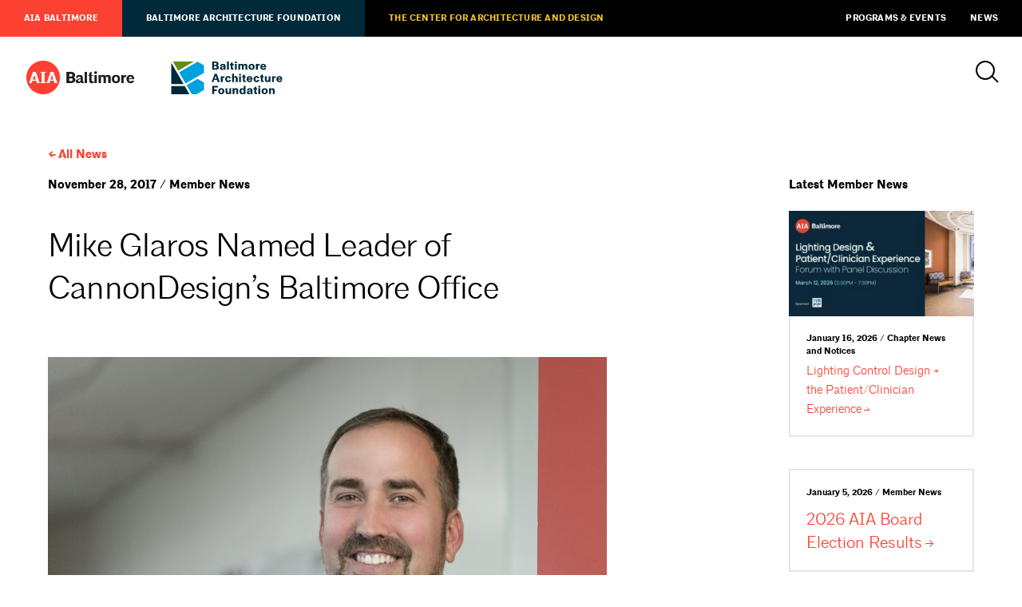

--- FILE ---
content_type: text/html; charset=UTF-8
request_url: https://www.aiabaltimore.org/2017-11-28/mike-glaros-named-leader-of-cannondesigns-baltimore-office/
body_size: 6666
content:
<html lang="en-US">
<head>
	<meta charset="UTF-8" />
	<meta name="viewport" content="width=device-width, initial-scale=1" />
	<link rel="profile" href="https://gmpg.org/xfn/11" />
	
	
		
	
	<title>
	Mike Glaros Named Leader of CannonDesign’s Baltimore Office	</title>
	
		
	<script>
		theme_directory = "https://www.aiabaltimore.org/wp-content/themes/AIABAF";
	</script>
	
		
	<script async src="https://www.googletagmanager.com/gtag/js?id=UA-56011302-1"></script>
	<script>
	  window.dataLayer = window.dataLayer || [];
	  function gtag(){dataLayer.push(arguments);}
	  gtag('js', new Date());
	
	  gtag('config', 'UA-56011302-1');
	</script>
	
		
	<script async='async' src='https://www.googletagservices.com/tag/js/gpt.js'></script>
	<script>
	var googletag = googletag || {};
	googletag.cmd = googletag.cmd || [];
	</script>
	
	<script>
	googletag.cmd.push(function () {
	googletag.defineSlot('/21684494206/naylor/npi/aib_/web00/leaderboard_top', [[728,90],[320,50]], 'div-gpt-ad-leaderboard_top').setTargeting('pos', ['1']).setTargeting('div_id', ['leaderboard_top']).defineSizeMapping(googletag.sizeMapping().addSize([728,0], [728,90]).addSize([0,0], [320,50]).build()).addService(googletag.pubads());
	googletag.defineSlot('/21684494206/naylor/npi/aib_/web00/leaderboard_footer', [[728,90],[320,50]], 'div-gpt-ad-leaderboard_footer').setTargeting('pos', ['1']).setTargeting('div_id', ['leaderboard_footer']).defineSizeMapping(googletag.sizeMapping().addSize([728,0], [728,90]).addSize([0,0], [320,50]).build()).addService(googletag.pubads());
	googletag.defineSlot('/21684494206/naylor/npi/aib_/web00/halfskyscraper_top', [[160,300]], 'div-gpt-ad-halfskyscraper_top').setTargeting('pos', ['1']).setTargeting('div_id', ['halfskyscraper_top']).addService(googletag.pubads());
	googletag.defineSlot('/21684494206/naylor/npi/aib_/web00/halfskyscraper_bottom', [[160,300]], 'div-gpt-ad-halfskyscraper_bottom').setTargeting('pos', ['1']).setTargeting('div_id', ['halfskyscraper_bottom']).addService(googletag.pubads());
	googletag.pubads().enableSingleRequest();
	googletag.pubads().collapseEmptyDivs();
	googletag.pubads().setTargeting('template', []).setTargeting('category', []).setTargeting('search', []).setTargeting('ch', []).setTargeting('env', ['staging']).setTargeting('tags', []).setTargeting('prog', ['no']);
	googletag.pubads().enableLazyLoad({renderMarginPercent: 0});
	googletag.enableServices();
	});
	</script>
	
		
		<link rel="shortcut icon" href="https://www.aiabaltimore.org/wp-content/themes/AIABAF/assets/aia-favicon.ico" >
		
	<meta name='robots' content='max-image-preview:large' />
<link rel='dns-prefetch' href='//ajax.googleapis.com' />
<link rel='dns-prefetch' href='//malsup.github.io' />
<link rel='dns-prefetch' href='//www.aiabaltimore.org' />
<link rel='dns-prefetch' href='//aia-baltimore.herokuapp.com' />
<link rel='dns-prefetch' href='//use.typekit.net' />
<link rel='dns-prefetch' href='//s.w.org' />
<link rel='stylesheet' id='tribe-events-pro-mini-calendar-block-styles-css'  href='https://www.aiabaltimore.org/wp-content/plugins/events-calendar-pro/src/resources/css/tribe-events-pro-mini-calendar-block.min.css?ver=5.12.2' type='text/css' media='all' />
<link rel='stylesheet' id='wp-block-library-css'  href='https://www.aiabaltimore.org/wp-includes/css/dist/block-library/style.min.css?ver=5.9.3' type='text/css' media='all' />
<style id='global-styles-inline-css' type='text/css'>
body{--wp--preset--color--black: #000;--wp--preset--color--cyan-bluish-gray: #abb8c3;--wp--preset--color--white: #fff;--wp--preset--color--pale-pink: #f78da7;--wp--preset--color--vivid-red: #cf2e2e;--wp--preset--color--luminous-vivid-orange: #ff6900;--wp--preset--color--luminous-vivid-amber: #fcb900;--wp--preset--color--light-green-cyan: #7bdcb5;--wp--preset--color--vivid-green-cyan: #00d084;--wp--preset--color--pale-cyan-blue: #8ed1fc;--wp--preset--color--vivid-cyan-blue: #0693e3;--wp--preset--color--vivid-purple: #9b51e0;--wp--preset--color--darkgray: #e5e5e5;--wp--preset--color--lightgray: #f2f2f2;--wp--preset--color--aiared: #FA4132;--wp--preset--color--cadgold: #F1C424;--wp--preset--color--cadochre: #CFA719;--wp--preset--color--bafblue: #00A0DF;--wp--preset--color--bafgreen: #638C1C;--wp--preset--color--bafnavy: #002A3A;--wp--preset--gradient--vivid-cyan-blue-to-vivid-purple: linear-gradient(135deg,rgba(6,147,227,1) 0%,rgb(155,81,224) 100%);--wp--preset--gradient--light-green-cyan-to-vivid-green-cyan: linear-gradient(135deg,rgb(122,220,180) 0%,rgb(0,208,130) 100%);--wp--preset--gradient--luminous-vivid-amber-to-luminous-vivid-orange: linear-gradient(135deg,rgba(252,185,0,1) 0%,rgba(255,105,0,1) 100%);--wp--preset--gradient--luminous-vivid-orange-to-vivid-red: linear-gradient(135deg,rgba(255,105,0,1) 0%,rgb(207,46,46) 100%);--wp--preset--gradient--very-light-gray-to-cyan-bluish-gray: linear-gradient(135deg,rgb(238,238,238) 0%,rgb(169,184,195) 100%);--wp--preset--gradient--cool-to-warm-spectrum: linear-gradient(135deg,rgb(74,234,220) 0%,rgb(151,120,209) 20%,rgb(207,42,186) 40%,rgb(238,44,130) 60%,rgb(251,105,98) 80%,rgb(254,248,76) 100%);--wp--preset--gradient--blush-light-purple: linear-gradient(135deg,rgb(255,206,236) 0%,rgb(152,150,240) 100%);--wp--preset--gradient--blush-bordeaux: linear-gradient(135deg,rgb(254,205,165) 0%,rgb(254,45,45) 50%,rgb(107,0,62) 100%);--wp--preset--gradient--luminous-dusk: linear-gradient(135deg,rgb(255,203,112) 0%,rgb(199,81,192) 50%,rgb(65,88,208) 100%);--wp--preset--gradient--pale-ocean: linear-gradient(135deg,rgb(255,245,203) 0%,rgb(182,227,212) 50%,rgb(51,167,181) 100%);--wp--preset--gradient--electric-grass: linear-gradient(135deg,rgb(202,248,128) 0%,rgb(113,206,126) 100%);--wp--preset--gradient--midnight: linear-gradient(135deg,rgb(2,3,129) 0%,rgb(40,116,252) 100%);--wp--preset--duotone--dark-grayscale: url('#wp-duotone-dark-grayscale');--wp--preset--duotone--grayscale: url('#wp-duotone-grayscale');--wp--preset--duotone--purple-yellow: url('#wp-duotone-purple-yellow');--wp--preset--duotone--blue-red: url('#wp-duotone-blue-red');--wp--preset--duotone--midnight: url('#wp-duotone-midnight');--wp--preset--duotone--magenta-yellow: url('#wp-duotone-magenta-yellow');--wp--preset--duotone--purple-green: url('#wp-duotone-purple-green');--wp--preset--duotone--blue-orange: url('#wp-duotone-blue-orange');--wp--preset--font-size--small: 13px;--wp--preset--font-size--medium: 20px;--wp--preset--font-size--large: 36px;--wp--preset--font-size--x-large: 42px;}.has-black-color{color: var(--wp--preset--color--black) !important;}.has-cyan-bluish-gray-color{color: var(--wp--preset--color--cyan-bluish-gray) !important;}.has-white-color{color: var(--wp--preset--color--white) !important;}.has-pale-pink-color{color: var(--wp--preset--color--pale-pink) !important;}.has-vivid-red-color{color: var(--wp--preset--color--vivid-red) !important;}.has-luminous-vivid-orange-color{color: var(--wp--preset--color--luminous-vivid-orange) !important;}.has-luminous-vivid-amber-color{color: var(--wp--preset--color--luminous-vivid-amber) !important;}.has-light-green-cyan-color{color: var(--wp--preset--color--light-green-cyan) !important;}.has-vivid-green-cyan-color{color: var(--wp--preset--color--vivid-green-cyan) !important;}.has-pale-cyan-blue-color{color: var(--wp--preset--color--pale-cyan-blue) !important;}.has-vivid-cyan-blue-color{color: var(--wp--preset--color--vivid-cyan-blue) !important;}.has-vivid-purple-color{color: var(--wp--preset--color--vivid-purple) !important;}.has-black-background-color{background-color: var(--wp--preset--color--black) !important;}.has-cyan-bluish-gray-background-color{background-color: var(--wp--preset--color--cyan-bluish-gray) !important;}.has-white-background-color{background-color: var(--wp--preset--color--white) !important;}.has-pale-pink-background-color{background-color: var(--wp--preset--color--pale-pink) !important;}.has-vivid-red-background-color{background-color: var(--wp--preset--color--vivid-red) !important;}.has-luminous-vivid-orange-background-color{background-color: var(--wp--preset--color--luminous-vivid-orange) !important;}.has-luminous-vivid-amber-background-color{background-color: var(--wp--preset--color--luminous-vivid-amber) !important;}.has-light-green-cyan-background-color{background-color: var(--wp--preset--color--light-green-cyan) !important;}.has-vivid-green-cyan-background-color{background-color: var(--wp--preset--color--vivid-green-cyan) !important;}.has-pale-cyan-blue-background-color{background-color: var(--wp--preset--color--pale-cyan-blue) !important;}.has-vivid-cyan-blue-background-color{background-color: var(--wp--preset--color--vivid-cyan-blue) !important;}.has-vivid-purple-background-color{background-color: var(--wp--preset--color--vivid-purple) !important;}.has-black-border-color{border-color: var(--wp--preset--color--black) !important;}.has-cyan-bluish-gray-border-color{border-color: var(--wp--preset--color--cyan-bluish-gray) !important;}.has-white-border-color{border-color: var(--wp--preset--color--white) !important;}.has-pale-pink-border-color{border-color: var(--wp--preset--color--pale-pink) !important;}.has-vivid-red-border-color{border-color: var(--wp--preset--color--vivid-red) !important;}.has-luminous-vivid-orange-border-color{border-color: var(--wp--preset--color--luminous-vivid-orange) !important;}.has-luminous-vivid-amber-border-color{border-color: var(--wp--preset--color--luminous-vivid-amber) !important;}.has-light-green-cyan-border-color{border-color: var(--wp--preset--color--light-green-cyan) !important;}.has-vivid-green-cyan-border-color{border-color: var(--wp--preset--color--vivid-green-cyan) !important;}.has-pale-cyan-blue-border-color{border-color: var(--wp--preset--color--pale-cyan-blue) !important;}.has-vivid-cyan-blue-border-color{border-color: var(--wp--preset--color--vivid-cyan-blue) !important;}.has-vivid-purple-border-color{border-color: var(--wp--preset--color--vivid-purple) !important;}.has-vivid-cyan-blue-to-vivid-purple-gradient-background{background: var(--wp--preset--gradient--vivid-cyan-blue-to-vivid-purple) !important;}.has-light-green-cyan-to-vivid-green-cyan-gradient-background{background: var(--wp--preset--gradient--light-green-cyan-to-vivid-green-cyan) !important;}.has-luminous-vivid-amber-to-luminous-vivid-orange-gradient-background{background: var(--wp--preset--gradient--luminous-vivid-amber-to-luminous-vivid-orange) !important;}.has-luminous-vivid-orange-to-vivid-red-gradient-background{background: var(--wp--preset--gradient--luminous-vivid-orange-to-vivid-red) !important;}.has-very-light-gray-to-cyan-bluish-gray-gradient-background{background: var(--wp--preset--gradient--very-light-gray-to-cyan-bluish-gray) !important;}.has-cool-to-warm-spectrum-gradient-background{background: var(--wp--preset--gradient--cool-to-warm-spectrum) !important;}.has-blush-light-purple-gradient-background{background: var(--wp--preset--gradient--blush-light-purple) !important;}.has-blush-bordeaux-gradient-background{background: var(--wp--preset--gradient--blush-bordeaux) !important;}.has-luminous-dusk-gradient-background{background: var(--wp--preset--gradient--luminous-dusk) !important;}.has-pale-ocean-gradient-background{background: var(--wp--preset--gradient--pale-ocean) !important;}.has-electric-grass-gradient-background{background: var(--wp--preset--gradient--electric-grass) !important;}.has-midnight-gradient-background{background: var(--wp--preset--gradient--midnight) !important;}.has-small-font-size{font-size: var(--wp--preset--font-size--small) !important;}.has-medium-font-size{font-size: var(--wp--preset--font-size--medium) !important;}.has-large-font-size{font-size: var(--wp--preset--font-size--large) !important;}.has-x-large-font-size{font-size: var(--wp--preset--font-size--x-large) !important;}
</style>
<link rel='stylesheet' id='baf-fonts-css'  href='https://use.typekit.net/ftj6mmd.css?ver=5.9.3' type='text/css' media='all' />
<link rel='stylesheet' id='aia-css-css'  href='https://www.aiabaltimore.org/wp-content/themes/AIABAF/style.css?ver=94348966332' type='text/css' media='all' />
<script type='text/javascript' src='https://ajax.googleapis.com/ajax/libs/jquery/3.4.1/jquery.min.js?ver=5.9.3' id='jquery-latest-js'></script>
<script type='text/javascript' src='https://malsup.github.io/min/jquery.cycle2.min.js?ver=5.9.3' id='cycle-js'></script>
<script type='text/javascript' src='https://www.aiabaltimore.org/wp-content/themes/AIABAF/assets/js/twitterfetcher.min.js?ver=5.9.3' id='twitterfetcher-js'></script>
<script type='text/javascript' src='https://aia-baltimore.herokuapp.com/token.js?ver=5.9.3' id='token-js'></script>
<script type='text/javascript' src='https://www.aiabaltimore.org/wp-content/themes/AIABAF/assets/js/instafeed.min.js?ver=5.9.3' id='instafeed-js'></script>
<script type='text/javascript' src='https://www.aiabaltimore.org/wp-content/themes/AIABAF/assets/js/global.js?ver=94348966332' id='global-js'></script>
<link rel="https://api.w.org/" href="https://www.aiabaltimore.org/wp-json/" /><link rel="alternate" type="application/json" href="https://www.aiabaltimore.org/wp-json/wp/v2/posts/9891" /><link rel="EditURI" type="application/rsd+xml" title="RSD" href="https://www.aiabaltimore.org/xmlrpc.php?rsd" />
<link rel="wlwmanifest" type="application/wlwmanifest+xml" href="https://www.aiabaltimore.org/wp-includes/wlwmanifest.xml" /> 
<meta name="generator" content="WordPress 5.9.3" />
<link rel="canonical" href="https://www.aiabaltimore.org/2017-11-28/mike-glaros-named-leader-of-cannondesigns-baltimore-office/" />
<link rel='shortlink' href='https://www.aiabaltimore.org/?p=9891' />
<link rel="alternate" type="application/json+oembed" href="https://www.aiabaltimore.org/wp-json/oembed/1.0/embed?url=https%3A%2F%2Fwww.aiabaltimore.org%2F2017-11-28%2Fmike-glaros-named-leader-of-cannondesigns-baltimore-office%2F" />
<link rel="alternate" type="text/xml+oembed" href="https://www.aiabaltimore.org/wp-json/oembed/1.0/embed?url=https%3A%2F%2Fwww.aiabaltimore.org%2F2017-11-28%2Fmike-glaros-named-leader-of-cannondesigns-baltimore-office%2F&#038;format=xml" />
<meta name="tec-api-version" content="v1"><meta name="tec-api-origin" content="https://www.aiabaltimore.org"><link rel="alternate" href="https://www.aiabaltimore.org/wp-json/tribe/events/v1/" /><link rel="icon" href="https://www.aiabaltimore.org/wp-content/uploads/2022/12/cropped-Chapter-social-media-icon_RED_400X400-600x600-950dd6f-32x32.png" sizes="32x32" />
<link rel="icon" href="https://www.aiabaltimore.org/wp-content/uploads/2022/12/cropped-Chapter-social-media-icon_RED_400X400-600x600-950dd6f-192x192.png" sizes="192x192" />
<link rel="apple-touch-icon" href="https://www.aiabaltimore.org/wp-content/uploads/2022/12/cropped-Chapter-social-media-icon_RED_400X400-600x600-950dd6f-180x180.png" />
<meta name="msapplication-TileImage" content="https://www.aiabaltimore.org/wp-content/uploads/2022/12/cropped-Chapter-social-media-icon_RED_400X400-600x600-950dd6f-270x270.png" />
</head>

<body class=" aia-baltimore cobranded no-hero post mike-glaros-named-leader-of-cannondesigns-baltimore-office">

	
	<nav id="utility">
		<a href="https://www.aiabaltimore.org/">AIA Baltimore</a>
<a href="https://www.aiabaltimore.org/baltimore-architecture-foundation/">Baltimore Architecture Foundation</a>
<a href="https://www.aiabaltimore.org/the-center/">The Center for Architecture and Design</a>
<a href="/events">Programs &#038; Events</a>
<a href="https://www.aiabaltimore.org/news/">News</a>
	</nav>
	
<div class="header">
	
	<header>
		
				<a href="https://www.aiabaltimore.org/" id="aia-logo"></a>
				<a href="https://www.aiabaltimore.org/baltimore-architecture-foundation/" id="baf-logo"></a>
				
		<div id="search-menu">
			<a id="search-icon"></a>
			
						
		</div>
	</header>
	
	<div id="navigation-container">
		
		<div id="search">
			<form action="/" method="get">
    <label for="search">Search AIA Baltimore / Baltimore Architecture Foundation</label>
    <input type="text" name="s" value="" placeholder="Search" />
    <input type="submit" value="a" />
</form>
<a id="close"></a>		</div>
		
			</div>
</div>
<section>
	<div class="container breadcrumb">
		<h5><a href="/news">All News</a></h5>
	</div>
</section>

<section>
	<div class="container">
		<div class="primary">
						
			<div class="meta-info">
				<h5 class="categories">
					November 28, 2017 / Member News				</h5>
			</div>
			
			<h2>Mike Glaros Named Leader of CannonDesign’s Baltimore Office</h2>
			
			<article>
				<p style="text-align: center;"><img class="aligncenter wp-image-9892" src="https://aiabaltimore.org/wp-content/uploads/2020/05/Glaros-700x979.jpg" alt="Glaros photo" width="358" height="500" /></p>
<p><strong>November 28, 2017 (Baltimore, MD) – </strong>After leading CannonDesign’s education practice in <a href="https://www.cannondesign.com/baltimore-architecture-and-engineering/">Baltimore </a>for a little over a year, <a href="https://www.cannondesign.com/people/our-people/person/michael-glaros/">Mike Glaros</a>, AIA, LEED AP, has been appointed to lead their multidisciplinary Baltimore office. As the Baltimore office practice leader, Mike will continue leading CannonDesign&#8217;s local education efforts, while expanding his focus to the overall growth and development of the office. This includes fostering new community relationships, mentoring employees, championing business development, and creating new client partnerships across the health, education, civic and science industries.<br />
Mike joined CannonDesign in 2016 after practicing design in Baltimore for nearly two decades. His project experience spans the spectrum of the education market, in addition to commercial and civic typologies. Since joining, he’s taken on leadership roles on a number of high-profile projects, including the <a href="https://www.cannondesign.com/our-work/work/cole-fieldhouse/">University of Maryland’s Cole Field House</a>, <a href="https://www.cannondesign.com/our-work/work/towson-university-science-facility/">Towson University’s New Science Facility</a>, Virginia Tech’s Student Wellness Facility, and Washington College’s Cain Athletic Center. On each project, he is recognized for his leadership skills and his ability to understand the unique challenges and opportunities clients face.<br />
When reflecting on Baltimore and its evolution, Mike notes that the city is ready for design intervention. “The region represents a wide range of economic opportunities and unique geographic features. Because of this diversity, we have the opportunity to develop specific design responses tailored to the needs of our clients. The city itself has a bright future and a rich history, which we hope to leverage as we further engage with the design and development community in Baltimore.”<br />
CannonDesign has been practicing architecture and engineering in Baltimore for more than 15 years. In addition to the education projects listed above, the firm is currently working on a number of science and healthcare projects in the region, including <a href="https://www.cannondesign.com/our-work/work/johns-hopkins-university-applied-physics-laboratory-building-201/">Johns Hopkins University’s Applied Physics Laboratory (APL) Building 201</a>, Sheppard Pratt Health System’s new psychiatric hospital and medical office building, and the expansion of Lancaster General Hospital.<br />
<em>Release courtesy CannonDesign</em></p>
			</article>
		</div>
		<div class="tertiary">
			<h5>Latest Member News</h5>
			
			<a href="https://www.aiabaltimore.org/2026-01-16/lighting-control-design-the-patient-clinician-experience/" class="news-item-small"><div class="img-wrap" style="background: url(https://www.aiabaltimore.org/wp-content/uploads/2026/01/2026_-AIA-Baltimore-Lighting-Control-Design_Banner-300x171.jpg) no-repeat center center / cover;">
							<img src="https://www.aiabaltimore.org/wp-content/uploads/2026/01/2026_-AIA-Baltimore-Lighting-Control-Design_Banner-300x171.jpg"/>
						</div><h6>January 16, 2026 / Chapter News and Notices</h6><p>Lighting Control Design + the Patient/Clinician Experience</p></a><a href="https://www.aiabaltimore.org/2026-01-05/2026-aia-board-election-results/" class="news-item-small"><h6>January 5, 2026 / Member News</h6><h4>2026 AIA Board Election Results</h4></a><a href="https://www.aiabaltimore.org/2025-12-22/the-marvin-pryor-memorial-scholarship/" class="news-item-small"><h6>December 22, 2025 / Member News</h6><h4>The Marvin Pryor Memorial Scholarship</h4></a>		</div>
	</div>
</section>

<section>
	<div id='div-gpt-ad-leaderboard_footer'>
		<script>
			googletag.cmd.push(function() { googletag.display('div-gpt-ad-leaderboard_footer'); });
		</script>
	</div>
</section>


<footer id="standard">
	<div id="logos">
				<a href="/" id="aia-logo"></a>
				<a href="/baltimore-architecture-foundation" id="baf-logo"></a>
			</div>
	<div id="contact">
				<p>
			<a href="" target="_blank">
				One Charles Center<br />
100 N. Charles Street<br />
Suite P101<br />
Baltimore, MD 21201<br />
			</a>
		</p>
		<p>
					</p>
		<p>
			<a href="tel:(410) 625-2585">(410) 625-2585</a><br />
			<a href="mailto:admin@aiabalt.com">admin@aiabalt.com</a>
		</p>
	</div>
		
	<p>Site by <a href="http://ashton-design.com/" target="_blank">Ashton Design</a><br />
		<small>&copy; 2025, AIA Baltimore / Baltimore Architecture Foundation.</small>
	</p>
</footer>
		<script>
		( function ( body ) {
			'use strict';
			body.className = body.className.replace( /\btribe-no-js\b/, 'tribe-js' );
		} )( document.body );
		</script>
		<script> /* <![CDATA[ */var tribe_l10n_datatables = {"aria":{"sort_ascending":": activate to sort column ascending","sort_descending":": activate to sort column descending"},"length_menu":"Show _MENU_ entries","empty_table":"No data available in table","info":"Showing _START_ to _END_ of _TOTAL_ entries","info_empty":"Showing 0 to 0 of 0 entries","info_filtered":"(filtered from _MAX_ total entries)","zero_records":"No matching records found","search":"Search:","all_selected_text":"All items on this page were selected. ","select_all_link":"Select all pages","clear_selection":"Clear Selection.","pagination":{"all":"All","next":"Next","previous":"Previous"},"select":{"rows":{"0":"","_":": Selected %d rows","1":": Selected 1 row"}},"datepicker":{"dayNames":["Sunday","Monday","Tuesday","Wednesday","Thursday","Friday","Saturday"],"dayNamesShort":["Sun","Mon","Tue","Wed","Thu","Fri","Sat"],"dayNamesMin":["S","M","T","W","T","F","S"],"monthNames":["January","February","March","April","May","June","July","August","September","October","November","December"],"monthNamesShort":["January","February","March","April","May","June","July","August","September","October","November","December"],"monthNamesMin":["Jan","Feb","Mar","Apr","May","Jun","Jul","Aug","Sep","Oct","Nov","Dec"],"nextText":"Next","prevText":"Prev","currentText":"Today","closeText":"Done","today":"Today","clear":"Clear"}};/* ]]> */ </script></body>
</html>

--- FILE ---
content_type: text/html; charset=utf-8
request_url: https://www.google.com/recaptcha/api2/aframe
body_size: 265
content:
<!DOCTYPE HTML><html><head><meta http-equiv="content-type" content="text/html; charset=UTF-8"></head><body><script nonce="qJ-NpT2mbn2sWB1kmPvtDA">/** Anti-fraud and anti-abuse applications only. See google.com/recaptcha */ try{var clients={'sodar':'https://pagead2.googlesyndication.com/pagead/sodar?'};window.addEventListener("message",function(a){try{if(a.source===window.parent){var b=JSON.parse(a.data);var c=clients[b['id']];if(c){var d=document.createElement('img');d.src=c+b['params']+'&rc='+(localStorage.getItem("rc::a")?sessionStorage.getItem("rc::b"):"");window.document.body.appendChild(d);sessionStorage.setItem("rc::e",parseInt(sessionStorage.getItem("rc::e")||0)+1);localStorage.setItem("rc::h",'1769378728655');}}}catch(b){}});window.parent.postMessage("_grecaptcha_ready", "*");}catch(b){}</script></body></html>